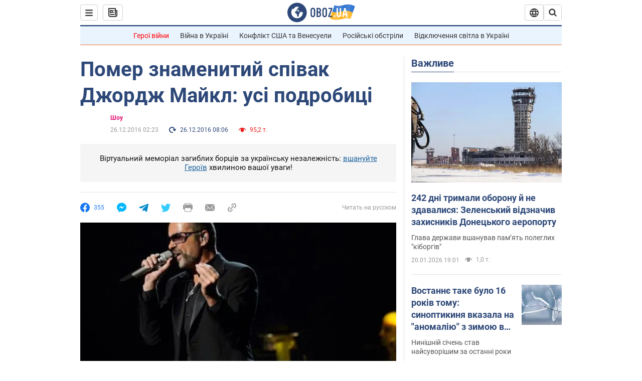

--- FILE ---
content_type: application/x-javascript; charset=utf-8
request_url: https://servicer.idealmedia.io/1418748/1?nocmp=1&sessionId=696fe0c3-15dc2&sessionPage=1&sessionNumberWeek=1&sessionNumber=1&cbuster=1768939716768311842819&pvid=ae783140-b17a-44fb-b1e6-899482680a96&implVersion=11&lct=1763555100&mp4=1&ap=1&consentStrLen=0&wlid=bac4df18-a7d4-44fd-bf10-1adf48f5b915&uniqId=01898&niet=4g&nisd=false&evt=%5B%7B%22event%22%3A1%2C%22methods%22%3A%5B1%2C2%5D%7D%2C%7B%22event%22%3A2%2C%22methods%22%3A%5B1%2C2%5D%7D%5D&pv=5&jsv=es6&dpr=1&hashCommit=cbd500eb&apt=2016-12-26T02%3A23%3A00&tfre=6142&scale_metric_1=64.00&scale_metric_2=256.00&scale_metric_3=100.00&w=0&h=1&tl=150&tlp=1&sz=0x1&szp=1&szl=1&cxurl=https%3A%2F%2Fnews.obozrevatel.com%2Fukr%2Fshow%2Fnews%2F76453-pomer-znamenitij-spivak-dzhordzh-majkl-vsi-podrobitsi.htm&ref=&lu=https%3A%2F%2Fnews.obozrevatel.com%2Fukr%2Fshow%2Fnews%2F76453-pomer-znamenitij-spivak-dzhordzh-majkl-vsi-podrobitsi.htm
body_size: 919
content:
var _mgq=_mgq||[];
_mgq.push(["IdealmediaLoadGoods1418748_01898",[
["champion.com.ua","11962959","1","Мудрик отримав вердикт щодо свого майбутнього у Челсі","Лондонське Челсі може достроково припинити співпрацю із українським вінгером Михайлом Мудриком","0","","","","1EWybOrDA8Ls12EvZV3iI-fyReOt3GioB9EaxV705clKLdfngGlto9qxGjRgYmxhJP9NESf5a0MfIieRFDqB_Kldt0JdlZKDYLbkLtP-Q-Up2tAeEBI4OQ2KCmAVJ-ql",{"i":"https://s-img.idealmedia.io/n/11962959/45x45/423x0x1074x1074/aHR0cDovL2ltZ2hvc3RzLmNvbS90LzY4NzA0MS9jMTkwYjBjYTAwNjJmMWZkYTU4NmVkYTUwMzcxOWNkMC5qcGVn.webp?v=1768939716-BVG9bEEG4VSk6LYOoP741one5xIvMzrhK9aXjvWlnC8","l":"https://clck.idealmedia.io/pnews/11962959/i/1298901/pp/1/1?h=1EWybOrDA8Ls12EvZV3iI-fyReOt3GioB9EaxV705clKLdfngGlto9qxGjRgYmxhJP9NESf5a0MfIieRFDqB_Kldt0JdlZKDYLbkLtP-Q-Up2tAeEBI4OQ2KCmAVJ-ql&utm_campaign=obozrevatel.com&utm_source=obozrevatel.com&utm_medium=referral&rid=ce1a8201-f63b-11f0-89ee-d404e6f97680&tt=Direct&att=3&afrd=296&iv=11&ct=1&gdprApplies=0&muid=q0kAtr50XC8c&st=-300&mp4=1&h2=RGCnD2pppFaSHdacZpvmnoTb7XFiyzmF87A5iRFByjv3Uq9CZQIGhHBl6Galy7GAk9TSCRwSv8cyrs8w0o3L6w**","adc":[],"sdl":0,"dl":"","category":"Спорт","dbbr":0,"bbrt":0,"type":"e","media-type":"static","clicktrackers":[],"cta":"Читати далі","cdt":"","eventtrackers":[{"url":"https://servicer.idealmedia.io/evt?t=i","method":1,"event":1},{"url":"https://servicer.idealmedia.io/evt?t=j","method":2,"event":1},{"url":"https://servicer.idealmedia.io/evt?t=i\u0026r=1","method":1,"event":2},{"url":"https://servicer.idealmedia.io/evt?t=j\u0026r=1","method":2,"event":2}],"tri":"ce1a957b-f63b-11f0-89ee-d404e6f97680","crid":"11962959"}],],
{"awc":{},"dt":"desktop","ts":"","tt":"Direct","isBot":1,"h2":"RGCnD2pppFaSHdacZpvmnoTb7XFiyzmF87A5iRFByjv3Uq9CZQIGhHBl6Galy7GAk9TSCRwSv8cyrs8w0o3L6w**","ats":0,"rid":"ce1a8201-f63b-11f0-89ee-d404e6f97680","pvid":"ae783140-b17a-44fb-b1e6-899482680a96","iv":11,"brid":32,"muidn":"q0kAtr50XC8c","dnt":2,"cv":2,"afrd":296,"consent":true,"adv_src_id":39175}]);
_mgqp();


--- FILE ---
content_type: application/javascript; charset=utf-8
request_url: https://platform.twitter.com/embed/embed.ondemand.horizon-web.i18n.uk-js.280fc8b13c9eb83af2c5.js
body_size: 13514
content:
/*! For license information please see embed.ondemand.horizon-web.i18n.uk-js.280fc8b13c9eb83af2c5.js.LICENSE.txt */
(self.webpackChunkembed_iframe=self.webpackChunkembed_iframe||[]).push([[4160],{73453:(e,t,n)=>{"use strict";var r=n(73653)._register("uk");function a(e,t,n,r,a){switch(u=(o=String(e).split("."))[0],c=!o[1],f=u.slice(-1),i=u.slice(-2),c&&1==f&&11!=i?"one":c&&f>=2&&f<=4&&(i<12||i>14)?"few":c&&0==f||c&&f>=5&&f<=9||c&&i>=11&&i<=14?"many":"other"){case"few":return t;case"many":return n;case"one":return r;default:return a}var o,u,c,f,i}function o(e,t){for(var n=0;n<t.length;n++){var r=t[n];r.enumerable=r.enumerable||!1,r.configurable=!0,"value"in r&&(r.writable=!0),Object.defineProperty(e,(void 0,"symbol"==typeof(a=function(e,t){if("object"!=typeof e||null===e)return e;var n=e[Symbol.toPrimitive];if(void 0!==n){var r=n.call(e,t);if("object"!=typeof r)return r;throw new TypeError("@@toPrimitive must return a primitive value.")}return String(e)}(r.key,"string"))?a:String(a)),r)}var a}function u(e,t){return u=Object.setPrototypeOf?Object.setPrototypeOf.bind():function(e,t){return e.__proto__=t,e},u(e,t)}r("ed617674","360"),r("a620fcf0","Завантаження зображення"),r("e9e2064c","Щось пішло не так, але не хвилюйтеся – це не ваша провина."),r("d7060c80","Оновити"),r("a0493514","Спробувати ще"),r("e23b20a0","Скасувати"),r("ha20397c","Спеціальні можливості"),r("baf7a43c","Спеціальні можливості"),r("e8f674ab",(function(e){return"Це "+e.chartType+" гістограма. Вона називається "+e.chartTitle+". Загальна кількість категорій: "+e.noOfCategories+". Мінімальне значення: "+e.minValue+", максимальне значення: "+e.maxValue+". Роздивіться діаграму за допомогою елементів керування навігацією."})),r("d969327c","Відтворити аудіоверсію"),r("d8cbbcd4","Відтворіть аудіо діаграми. Натисніть, щоб відтворити аудіоверсію діаграми або натисніть клавішу «A» на кожній точці даних, щоб почути її аудіоверсію."),r("af8fa2ae","Закрити"),r("ff3dd27c","За замовчуванням"),r("b554fcf4","Світлий"),r("j590b148","Помірно-світлий"),r("e7d4ee86","Середній"),r("ia423ebc","Помірно-темний"),r("a2cf0942","Темний"),r("j824dc06","Пошук емодзі"),r("fffb3384","Емодзі не знайдено"),r("j3d20752","Спробуйте пошукати щось інше."),r("d67ad796","Виберіть свій відтінок шкіри за замовчуванням"),r("e6388bfa","Очистити все"),r("j7c67eca","Нещодавні"),r("da539d38","Результати пошуку"),r("d95eb228","Назад"),r("ef8b2f54","Прочитати діаграму"),r("d567ceda","вертикальна"),r("f7b30768","з накопиченням"),r("hcd54328","згрупована"),r("affbaf62","Додаткові відомості"),r("c388d026","OK"),r("dec1d7ef",(function(e){return e.label+", "+e.group+", "+e.value})),r("f765bead",(function(e){return"непозначені дані, "+e.group+", "+e.value})),r("idea1817",(function(e){return e.label+", "+e.value})),r("fe94be6b",(function(e){return"непозначені дані, "+e.value})),r("a7cd5cf4","Відео"),r("b6eb8f6a","Трансляція"),r("dcc2b9b3",(function(e){return"Відтворити "+e.locVideoType})),r("hf4ffd4d",(function(e){return"Відтворити пряму трансляцію "+e.locVideoType})),r("f6e90cd7",(function(e){return"Тривалість: "+e.hoursWord+" "+e.minutesWord+" "+e.secondsWord})),r("e7d191ed",(function(e){return"Початок о "+e.hoursWord+" "+e.minutesWord+" "+e.secondsWord})),r("h1888a33",(function(e){return e.viewerCount+" глядач"+a(e.viewerCount,"і","ів","","а")})),r("b4f19b97",(function(e){return e.listItem1+" і "+e.listItem2})),r("i0135403",(function(e){return e.listItem1+", "+e.listItem2})),r("f1574a4b",(function(e){return e.listItem1+" і "+e.listItem2})),r("ec72e2f8","Читати"),r("j190bf1a","У ПРЯМОМУ ЕФІРІ"),r("e3fcbdba","Відхилити"),r("jc0b3a8c","Опис зображення"),r("ia1d2e58","Уподобано автором"),r("bed2945c","читати опис зображення"),r("f17dfdb6","Відтворити"),r("j836de8a","Приватний профіль"),r("f936caa6","Профіль перекладача"),r("ac72ee4e","Підтверджений профіль"),r("f49e0aac","Надає відомості про підтверджені профілі."),r("f59bdb94","Надає відомості про приватні профілі."),r("d7e50a66","Детальніше"),r("fc065ee4","Детальніше про Передплати"),r("e453f536","Що таке Передплати"),r("dea63fc4","Ставши Передплатником ваших улюблених творців у Twitter, ви отримуєте бонусний вміст, а вони підзаробляють. Навіть плащ супергероя не потрібен."),r("g7099a02","Розкажіть більше"),r("c2637ef6","Зрозуміло"),r("efb17190","Читає вас"),r("g57b5f6c","Ваш Передплатник"),r("a77a27c0","Підписки"),r("bd08d1b2","Деталі недоступні"),r("c6000450","Нагадування встановлено"),r("db44ff5c","Установити нагадування"),r("j8b01b27",(function(e){return"Простір "+e.title+", організований "+e.host+", скасовано"})),r("fda9f48c","Простір скасовано"),r("jf7853f7",(function(e){return"Простір "+e.title+", організований "+e.host+", завершився"})),r("i1a29920","Простір завершився"),r("db467ffe","Приєднайтеся до Простору"),r("i8dc3993",(function(e){return"Організатор: "+e.host})),r("eb0b05b9",(function(e){return"ще з "+e.count+" користувач"+a(e.count,"ами","ами","ем","ами")})),r("d19b9f77",(function(e){return e.action+" – "+e.title+", що організовує "+e.host+", "+e.scheduledStart})),r("ea4258b7",(function(e){return e.action+" для простору, "+e.scheduledStart})),r("g519ec2a","Відтворити запис"),r("dcbcaa23",(function(e){return"Відтворити запис "+e.title})),r("d0e7b11b",(function(e){return e.date+" о "+e.time})),r("b4349cbc",(function(e){return""+e.relativeDay})),r("fbc2003c","Завершено"),r("h5051dd8","Скасовано"),r("bb5f91a3",(function(e){return e.count+" у цьому Просторі"})),r("c83eea99",(function(e){return e.participant+" і ще "+e.count+" слухають"})),r("cdff6cd3",(function(e){return e.speaker+" говорить, а ще "+e.count+" слуха"+a(e.count,"ють","ють","є","ють")})),r("df006f4f",(function(e){return e.count+" ос"+a(e.count,"оби цікавля","іб цікавля","оба цікави","оби цікавля")+"ться"})),r("c889af33",(function(e){return e.count+" ос"+a(e.count,"оби приєднали","іб приєднали","оба приєднала","оби приєднало")+"ся"})),r("d6f2056f",(function(e){return e.count+" ос"+a(e.count,"оби підключили","іб підключили","оба підключила","оби підключило")+"ся"})),r("jbc5f47a","Панель просторів"),r("gfe2830f",(function(e){return e.count+" ос"+a(e.count,"оби","іб","оба","оби")})),r("dbeae6cf",(function(e){return e.count+" слухач"+a(e.count,"і","ів","","а")})),r("d2543d97",(function(e){return"+"+e.count})),r("dc718e53",(function(e){return"Ще "+e.count})),r("ebe41367",(function(e){return"Тривалість "+e.time})),r("efce3d9b",(function(e){return e.hours+" "+e.minutes+" "+e.seconds})),r("d925a4f9",(function(e){return"Залишил"+a(e.count,"ося "+e.formattedCount+" хвилини","ося "+e.formattedCount+" хвилин","ася "+e.formattedCount+" хвилина","ося "+e.formattedCount+" хвилини")})),r("ib15cddb",(function(e){return"Залишил"+a(e.count,"ося "+e.formattedCount+" години","ося "+e.formattedCount+" годин","ася "+e.formattedCount+" година","ося "+e.formattedCount+" години")})),r("db9ed19f",(function(e){return"Залиши"+a(e.count,"лося "+e.formattedCount+" дні","лося "+e.formattedCount+" днів","вся "+e.formattedCount+" день","лося "+e.formattedCount+" дня")})),r("e1ebcecb",(function(e){return e.formattedDays+" д"+a(e.days,"ні","нів","ень","ня")+" Залишил"+a(e.hours,"ося "+e.formattedHours+" години","ося "+e.formattedHours+" годин","ася "+e.formattedHours+" година","ося "+e.formattedHours+" години")})),r("cc1da1fd",(function(e){return e.formattedHours+" годин"+a(e.hours,"и","","а","и")+" Залишил"+a(e.mins,"ося "+e.formattedMins+" хвилини","ося "+e.formattedMins+" хвилин","ася "+e.formattedMins+" хвилина","ося "+e.formattedMins+" хвилини")})),r("f89a5d60","Організатор"),r("iae0360c","Лише для передплатників"),r("df06241c","Спільнота"),r("b03e162a","Слухати наживо"),r("b3d828ee","Приєднався(лася)"),r("fb236728","Пауза"),r("cc1f75ac","Простори"),r("b8b6344a","Не ігнорувати"),r("ec8ab8b4","Ігнорувати"),r("gaeb997e","Інші дії"),r("f8b21226","Приєднатися"),r("b05a39b2","Переглянути"),r("ca677074","Почати слухати"),r("j1ee4dae","Простір"),r("cff0c060","Простір завершився"),r("c41ea42e","Цей Простір скасовано"),r("e03cff1d",(function(e){return"Приєднайтеся до простору "+e.title+", організованого "+e.host+", який має ще "+e.count+" учасників"})),r("b27cf499",(function(e){return"Приєднайтеся до простору, організованого "+e.host+", який має ще "+e.count+" учасників"})),r("ace2ffe9",(function(e){return"Приєднайтеся до простору, який має "+e.count+" учасників"})),r("f5b51d6a","Зараз відтворюється"),r("j3de54a8","ПРИМІТКА"),r("a6a6ced4","Читати замітку"),r("dbc0c2f4","Закладка"),r("ccd32094","Зараз"),r("abfcce0d",(function(e){return e.amountOfTime+" тому"})),r("d6885d3e","Переглянути спільноту"),r("eba2660a","Синій"),r("hc196b78","Сливова"),r("c8bc49d2","Фіолетовий"),r("efff09ee","Зелений"),r("fcb424ee","Жовтий"),r("ie2215aa","Малинова"),r("f106ce44","Помаранчевий"),r("acddd4d4","Червона"),r("cef9b062","Синьо-зелена"),r("d9daefca","Темно-сіра"),r("c5954d30","Список"),r("fe64170c","Коли ви зробите вибір, більше не зможете його змінити"),r("g10ace38","Варіанти відповіді"),r("a3edf99a","Остаточні результати"),r("c2b81e9d",(function(e){return e.formattedCount+" голос"+a(e.count,"и","ів","","у")})),r("e86732e4","Вибрано"),r("a35a5b10","Читачі, яких ви знаєте"),r("fc8cd112","Не читає ніхто з-поміж тих, кого ви читаєте"),r("b74bf8b8","Зображення"),r("df8cd2af",(function(e){return"Слайд "+e.currentSlide+" із "+e.itemCount+" – карусель. "+e.type+". "+e.altText})),r("d70740da","Наступний слайд"),r("c4d53ba2","Попередній слайд"),r("h6405c17",(function(e){return"Слайд "+e.currentSlide+" із "+e.itemCount+" – карусель"})),r("gea7aa3c","Далі"),r("b6462b32","Назад"),r("hdf426f5",(function(e){return"Тема · "+e.description})),r("a3efd2c4","Тема"),r("b91c8e53",(function(e){return"Картка теми для "+e.title+"."})),r("b3826295",(function(e){return"Картка теми для "+e.title+", "+e.description+"."})),r("c9bb65db",(function(e){return"Колекція з "+e.slidesLength+" зображень. "+e.heroVanityContent+". "+e.heroTitleContent})),r("a6ada13e","Переглянути товари зараз"),r("e1bddf52","Тягніть, щоб повернути"),r("fc45ccc6","Вбудоване відео"),r("a9edea48","Перезавантажити"),r("d26d8730","Копіювати адресу відео"),r("f1b6bcec","Копіювати адресу GIF-файлу"),r("j25d7cca","Приховати субтитри"),r("a858b25c","Показати субтитри"),r("faf9f484","Реклама"),r("ae2ea9e7",(function(e){return"Реклама від "+e.advertiserName})),r("hea01798","Повзунок часу"),r("f8a09386","Переглянути в Periscope"),r("b3160a69",(function(e){return e.volumePercent+" відсотків"})),r("e9bd453e","Повтор"),r("c9a642fa","Повзунок гучності"),r("c27e60b0","На весь екран"),r("d2969f10","Вийти з повноекранного режиму"),r("f06f2e53",(function(e){return e.currentTime+" із "+e.durationTime})),r("eeb64451",(function(e){return"Переглянути "+e.advertiserName})),r("f3c268a5",(function(e){return"Купити у "+e.advertiserName})),r("g60001bb",(function(e){return"Переглянути "+e.advertiserName})),r("dff1ddd9",(function(e){return"Перейти до "+e.advertiserName})),r("b0b22805",(function(e){return"Відвідати "+e.advertiserName})),r("c67e71aa","Дивитися зараз"),r("j0f12222","Побачити більше"),r("f569f7c8","Перейти до веб-сайту"),r("j0c6772a","Відвідати веб-сайт"),r("f73003aa","Відео буде відтворено після реклами"),r("b3112b8a","Пропустити"),r("h6333ad0","Пропустити рекламу"),r("c59da417",(function(e){return"Пропустити рекламу через "+e.seconds})),r("c3c147cf",(function(e){return"Пропустити "+e.seconds})),r("h9b3104e","Налаштування відео"),r("ccc97152","Швидкість відтворення"),r("a7bf9962","Завантажити відео"),r("e8b5757c","0.25x"),r("e7e954de","0,5x"),r("g07ffe66","0.75x"),r("d8bede9e","1x"),r("j41845c8","1.25x"),r("e9eeed9e","1,5x"),r("fe45dc84","1.75x"),r("e791190a","2x"),r("a681babd",(function(e){return"Дивіться зараз на "+e.trimmedHostname})),r("db3cd325",(function(e){return"Відвідати "+e.trimmedHostname})),r("f1ad0df1",(function(e){return"Реклама · "+e.timeRemaining})),r("ef16ab2b",(function(e){return"Реклама від "+e.advertiserName+" · "+e.timeRemaining})),r("a15adf2c","цією формою"),r("c1658fc6","Не вдалося відтворити медіафайл."),r("h519ae04","Цей медіафайл вимкнуто через претензію на авторські права."),r("ce871584","Ця трансляція завершилася."),r("c101eb96","Ця трансляція недоступна."),r("gb24a514","Цей медіафайл видалено на прохання правовласника."),r("hcaf3e63",(function(e){return"Цей медіафайл вимкнено через претензію на авторські права від "+e.holder+"."})),r("if05c038","Ця трансляція недоступна у вашому регіоні."),r("d420171b",(function(e){return"Відео недоступне через претензію на авторські права від "+e.holder})),r("b1eb72fa","На жаль, перегляд цього відео обмежено в деяких регіонах. Зачекайте кілька секунд, доки ми визначимо ваше місцезнаходження. У вашому браузері має бути налаштовано визначення місцезнаходження."),r("c057680c","Не вдається відтворити відео в цьому браузері. Спробуйте інший."),r("i5dfae6e","Це відео недоступне у вашому регіоні."),r("c2388276","Це відео видалено."),r("d2c96140","Індикатор аудіо гостя"),r("f6dc9146","ПОВТОР"),r("d30c74fe","Гучність"),r("f2d4e6f2","Дивитися ще раз"),r("f0e1fb48","Не вдалося створити попередній перегляд для відео цього формату в цьому браузері. Однак ви все ще можете спробувати завантажити відео"),r("bb5d8cd2","Так"),r("c2fc878d",(function(e){return"Ви перевищили максимальну кількість символів на "+e.count})),r("db11b27f",(function(e){return e.count+" символ"+a(e.count,"и залишило","ів залишило"," залишив","а залишило")+"ся remaining"})),r("bb7b821a","Ви можете відповідати"),r("h15b020d",(function(e){return"Можуть відповідати читачі @"+e.screenName+" і згадані цим автором особи."})),r("e5dc76d0","Ви можете відповідати в цій розмові"),r("ab105904","Хто може відповідати?"),r("fd1cda7a","Ви не можете відповідати в цій розмові"),r("j86de6d1",(function(e){return"Можуть відповідати особи, яких читає або згадав(ла) @"+e.screenName})),r("cededc6f",(function(e){return"Можуть відповідати особи, яких згадав(ла) @"+e.screenName})),r("e0f1a6df",(function(e){return"Відповідати можуть користувачі, які підписані на користувача @"+e.screenName+" або згадані ним"})),r("g7ea1122","Цей твіт можуть бачити лише його автор і модератори"),r("f956070a","Твіт приховали модератори через порушення правил спільноти."),r("jd773100","Після вилучення учасників їхні твіти приховуються від решти спільноти."),r("dbf97380","Хто може бачити цей твіт?"),r("bd414b44","Ексклюзивно для ваших передплатників"),r("aabc5339",(function(e){return"Ваш твіт може бачити @"+e.screenName+" й Передплатники цього профілю"})),r("g1c6a77e","Ви бачите контент за Передплатами"),r("d3b143d7",(function(e){return"Ви можете бачити й відповідати тут, оскільки маєте Передплату на @"+e.screenName})),r("b756eaeb",(function(e){return"Ви можете бачити цей твіт, оскільки маєте Передплату на @"+e.screenName})),r("b140e3b2","Деякі розмови можуть бути непростими"),r("icbb05dc","Не забувайте про людину по той бік екрана."),r("g4d12384","Увага!"),r("fe5ab73c","Подібні розмови можуть бути напружені. Не забувайте про людину по той бік екрана."),r("e5e32275",(function(e){return"Цей твіт можуть бачити лише люди з Кола @"+e.screenName+" у Twitter"})),r("a0953370","Передплата"),r("ffb3fe6f","читайте далі"),r("h18b719a","This is a published Article, a new way to write on Twitter."),r("a44aa6d3","Keep reading"),r("d9687d23",(function(e){return"Падіння на "+e.trendValueNegativePercent})),r("ac73eb5a","Без змін"),r("c5a9f921",(function(e){return"Зростання на "+e.trendValuePositivePercent})),r("jf83d092","День"),r("af4abf20","Місяць"),r("b871f280","Рік"),r("hac89ab0","Січень"),r("ef30b30a","Лютий"),r("b56920fa","Березень"),r("b1a0f1ec","Квітень"),r("daf779c8","Травень"),r("c6ad074e","Червень"),r("f1db106c","Липень"),r("i4e80b7a","Серпень"),r("efa6cc1e","Вересень"),r("f40a0cbe","Жовтень"),r("ac74a31c","Листопад"),r("i6c1e4b2","Грудень"),r("de540c32","Показати пароль"),r("b4abfdb4","Приховати пароль"),r("b919a9ff",(function(e){return"Залишилося: "+e.standardTweetCount+" символ"+a(e.standardTweetCount,"и","ів","","у")+" для стандартного твіта, "+e.totalCount+" символ"+a(e.totalCount,"и","ів","","у")+" усього"})),r("fee0a8bc","Зберегти"),r("ae7f7656","Очистити"),r("gd769996","Щось пішло не так. Спробуйте перезавантажити."),r("i5450bec","Медіафайли"),r("f7432494","Додати фото"),r("c3befdbe","Стрічка"),r("d3029dbc","Не читати"),r("aeb6f0a0","Підписатися"),r("b4397192","Керувати"),r("jd505700","Заблоковано автоматично"),r("e024ee92","Зняти з автоблокування"),r("hfc90ee9",(function(e){return"Заблокувати @"+e.screenName})),r("e5630cdd",(function(e){return"Заблокувати @"+e.screenName+"?"})),r("a9d050cc","Заблокувати"),r("da82a3e7",(function(e){return"Цей користувач не зможе читати вас і переглядати ваші твіти, а ви не зможете бачити твіти та сповіщення від @"+e.screenName+"."})),r("a3d6d66f",(function(e){return"Вилучити @"+e.screenName+" зі списку автоматично заблокованих профілів?"})),r("h517e8d8","Видалити"),r("ce215de2","Вони зможуть бачити ваші твіти, читати вас і надсилати вам приватні повідомлення."),r("i8cfb6e6","Заблоковано"),r("ea100d6a","Розблокувати"),r("fe40537f",(function(e){return"Розблокувати @"+e.screenName+"?"})),r("a4c5be9c","Цей користувач зможе читати вас і переглядати ваші твіти."),r("cda66545",(function(e){return"Клацніть, щоб "+e.followType+" "+e.screenName})),r("ee05e96b",(function(e){return"Клацніть, щоб "+e.followType+" на "+e.screenName})),r("a8d77a25",(function(e){return"Клацніть, щоб покинути "+e.screenName})),r("d0f4f3d9",(function(e){return e.followType+" "+e.screenName})),r("f238ba1d",(function(e){return e.followType+" – "+e.screenName})),r("j6161cab",(function(e){return"Не читати @"+e.screenName+"?"})),r("i4bb9ef7",(function(e){return"Не читати "+e.title+"?"})),r("ad2be9fc","Твіти цього користувача більше не з’являтимуться у вашій головній стрічці. Ви все ще зможете переглянути профіль цього користувача, якщо його(її) твіти не захищено."),r("bdcdeb3e","Навіть якщо ви припините читати цю тему, твіти про неї можуть і далі з’являтись у вашій стрічці, залежно від профілів, які ви читаєте."),r("ddac1f1d",(function(e){return"Ви впевнені, що хочете вийти з "+e.communityName+"?"})),r("aaac4f56","Ви втратите доступ до спільноти та більше не зможете брати в ній участь, але ваші твіти все одно відображатимуться."),r("f305840e","В очікуванні"),r("fe04d89a","Відхилити"),r("i036327c","Відкликати запит на читання?"),r("j95e3097",(function(e){return"Ваш нерозглянутий запит на читання буде скасовано, і @"+e.screenName+" більше його не бачитиме."})),r("e9f1af3a","Дізнатися більше"),r("a7e943e0","На цей твіт не можна відповісти, його не можна поширити чи вподобати."),r("da5e3194","Твіттер зобов’язаний надати це попередження за законом."),r("e461d0ee","Отримати останні новини"),r("d1386940","Залишайтеся в курсі новин"),r("ecda5f9e","Вводить в оману"),r("a423473c","Попередження, що вимагається за законом"),r("b3296688","Видимість обмежено"),r("d85bc1b8","Наближайте або віддаляйте своє зображення."),r("f596ace8","Співвідношення сторін: оригінал"),r("df031fca","Співвідношення сторін: прямокутник"),r("b40332c6","Співвідношення сторін: квадрат"),r("e547b368","Оригінал"),r("f7571204","Прямокутн."),r("e6e16812","Квадрат"),r("hdd29d51",(function(e){return""+e.sponsorshipOrganization})),r("b97f7079",(function(e){return""+e.sponsorshipOrganization})),r("b02627a9",(function(e){return""+e.sponsorshipOrganization})),r("f1a1b791",(function(e){return"Реклама від "+e.fullName})),r("if2bf8b4","Реклама"),r("f3624b5c","Реклама (політична)"),r("b4b3b113",(function(e){return"Реклама (політична) від "+e.fullName})),r("be222050","Реклама (тематична)"),r("hcbbe447",(function(e){return"Реклама (тематична) від "+e.fullName})),r("jb767df8","Ви ретвітнули"),r("bb3323fa","Закріплений твіт"),r("habf9678","Закріплено автором"),r("db0798ed",(function(e){return"Тема "+e.topicName})),r("dc716ec9",(function(e){return"Рекомендована тема: "+e.topicName})),r("jcf3e7a2","Закріпіть досягнення анімації Lottie"),r("a0af935c","Вподобано"),r("g23ce6f0","Ретвітнуто"),r("c7a989ce","Додано до закладок"),r("b03835c7",(function(e){return e.replyCount+" відповід"+a(e.replyCount,"і","ей","ь","і")})),r("hb7b0ceb",(function(e){return e.retweetCount+" ретвіт"+a(e.retweetCount,"и","ів","","а")})),r("e089b42d",(function(e){return e.likeCount+" уподобан"+a(e.likeCount,"ня","ь","ня","ня")})),r("c58b2ab7",(function(e){return e.viewCount+" перегляд"+a(e.viewCount,"и","ів","","у")})),r("f2849136","Аналітика"),r("ee9a81b6","Переглянути аналітику твіта"),r("a385da25",(function(e){return e.count+" перегляд"+a(e.count,"и","ів","","у")+". Переглянути аналітику твіта"})),r("j377cdca","Видалити твіт із закладок"),r("d636ebc6","Вподобати"),r("eb3a8b0c","Видалити вподобання"),r("a4ae22fa","Вподобати цей твіт"),r("dac92b0d",(function(e){return e.count+" Уподобан"+a(e.count,"ня","ь","ня","ня")+". Уподобання"})),r("aa650427",(function(e){return e.count+" Уподобу"+a(e.count,"ють","ють","є","ють")+". Уподобали"})),r("hdf7226a","Відповісти"),r("c9940955",(function(e){return e.count+" Відповід"+a(e.count,"і","ей","ь","і")+". Відповідь"})),r("d6c8514a","Ретвітнути"),r("f3bbbb88","Скасувати ретвіт"),r("i769b0ab",(function(e){return e.count+" Ретвіт"+a(e.count,"и","и","","а")+". Ретвіт"})),r("ea9a1f0d",(function(e){return e.count+" ретвіт"+a(e.count,"и","ів","","а")+". Ретвітнули"})),r("c9d7235e","Цитувати твіт"),r("dc63da16","Поділитися"),r("jc9298a8","Поділитися твітом"),r("e1b95ab0","Востаннє змінено"),r("g219b922","Це найновіша версія цього твіта."),r("d0d51086","Є нова версія цього твіта"),r("c6578930","Є нова версія цього твіта."),r("b7ea93b2","Редагувати Коло у Twitter"),r("c33d3a84","Що відбувається в Колі, залишається в Колі"),r("b3004abd","Детальніше"),r("b09adb0c","Переглянути розмову"),r("f4393d0f",(function(e){return"Автор: "+e.name})),r("f8e8e32e","Ви"),r("df6703d3","Ви"),r("c20f7e9f",(function(e){return a(e.otherUsersCount,"ще "+e.otherUsersCount,"ще "+e.otherUsersCount,c.createElement(c.Fragment,null,"",e.secondName),"ще "+e.otherUsersCount)})),r("he26f627",(function(e){return a(e.otherUsersCount,"ще "+e.otherUsersCount,"ще "+e.otherUsersCount,c.createElement(c.Fragment,null,"",e.secondName),"ще "+e.otherUsersCount)})),r("j2eea17a","Цей медіафайл містить матеріали потенційно делікатного характеру."),r("e4f1e6e4",(function(e){return""+e.formattedCount})),r("daf8a75f",(function(e){return"читає(те)"})),r("ef1f4fc6",(function(e){return""+e.formattedCount})),r("ad9b5988",(function(e){return"читач"+a(e.count,"і","ів","","а")})),r("a9980948",(function(e){return""+e.formattedCount})),r("ce44a35c",(function(e){return"Підписник"+a(e.count,"и","ів","","а")})),r("id949f68",(function(e){return""+e.formattedCount})),r("hb608cfc",(function(e){return"передплат"+a(e.count,"и","","а","и")})),r("ef633578","Профіль забанено"),r("caddb529","і"),r("ff31714c",(function(e){return"і ще "+a(e.othersCount,""+e.othersCount,""+e.othersCount,"1",""+e.othersCount)})),r("e06c99b7","і"),r("i4e2f96c",(function(e){return"і ще "+a(e.othersCount,""+e.othersCount,""+e.othersCount,"1",""+e.othersCount)})),r("ga629a8c","Переглянути учасників розмови"),r("a8b58cf4","Показати цей потік"),r("i5f742fe","Показати це опитування"),r("hf3f8e3a","Показати більше"),r("h13ffc88","Голос"),r("f5d461f8","Голосовий твіт"),r("de8c5eb2","Відтворити аудіо"),r("ec286028","Призупинити аудіо"),r("ad77feb6","Субтитри недоступні"),r("h30a19bb",(function(e){return"Це секторна діаграма. Вона називається "+e.chartTitle+". Загальна кількість категорій: "+e.noOfCategories+". Мінімальне значення: "+e.minValue+", максимальне значення: "+e.maxValue+". Роздивіться діаграму за допомогою елементів керування навігацією."})),r("h39fbf33",(function(e){return"Горизонтальна гістограма зі значеннями даних від "+e.minValue+" до "+e.maxValue})),r("gdd51574","Потягніть, щоб оновити"),r("e557ad8e","Активний"),r("e3a58c28","Розгорнути"),r("db355331",(function(e){return e.team+" перемогли"})),r("a8428d5e","Незабаром"),r("a7aad8ba","У прямому ефірі"),r("e431f1aa","Кінцевий рахунок"),r("a7391708","Перенесено"),r("d2dbfa92","Скасовано"),r("cd734f66","Сьогодні"),r("c8891d06","Завтра"),r("d2414d31",(function(e){return"Непрочитаних елементів: "+e.count})),r("fb9f6f39",(function(e){return e.count+"+"})),r("d6b930d4","Спробувати ще раз"),r("aafa48c2","Щось пішло не так."),r("eb124f96","ДП/ПП"),r("i7a6f114","Година"),r("ccc99ff2","Хвилина"),r("g5662c95",(function(e){return"Рівень "+e.conversationTreeDepth+":"})),r("b4cb0be2","Цей користувач зараз в активному Просторі. Клацніть, щоб приєднатися"),r("g6520ddf",(function(e){return"@"+e.screenName+" зараз в активному Просторі. Клацніть, щоб приєднатися"})),r("d9fd5570","Приховані відповіді"),r("c566d3a6","Приховати"),r("a897c4d6","Відкриває історію редагування"),r("ce97544c","Твіт недоступний"),r("ffeb2fc6","Далі"),r("af2a65d9",(function(e){return"Вибрано "+e.timestamp})),r("j3d49e93",(function(e){return e.timestamp+" хв."})),r("a394f905",(function(e){return e.seconds+" с"})),r("f42c0c80","Кінець вибраного розділу, коригуйте виділення стрілками"),r("i667afe8","Початок вибраного розділу, коригуйте виділення стрілками"),r("gfaaead8","Без назви"),r("cfd13f46","Док-панель голосових повідомлень");var c=n(67294),f=[],i={};function d(e){return e}var b=function(e){var t,n,r,b;function m(){return e.apply(this,arguments)||this}return n=e,(t=m).prototype=Object.create(n.prototype),t.prototype.constructor=t,u(t,n),m.prototype.render=function(){return c.createElement.apply(c,this[this.props.$i18n].reduce(this.templateReducer,[c.Fragment,null]))},r=m,(b=[{key:"i0643a5b",get:function(){return[""," Стаття"]}},{key:"b9ad7ff5",get:function(){return[""," автором"]}},{key:"c2588611",get:function(){return[""," о "+this.props.time]}},{key:"dfde726b",get:function(){return["Читання на "]}},{key:"d6b02329",get:function(){return[this.props.formattedCount+" Учасник"+a(this.props.count,"и","ів","","а")]}},{key:"c9e6167d",get:function(){return[""," читає"]}},{key:"ha91d1eb",get:function(){return[""," і "," читають"]}},{key:"f1069f9b",get:function(){return["",", "," і "," читають"]}},{key:"e8404c1f",get:function(){return["Читають ",", "," і ще "," з-поміж тих, кого ви читаєте"]}},{key:"i6125da7",get:function(){return[""," · "]}},{key:"e570a97b",get:function(){return["Цей медіафайл вимкнуто через претензію на авторські права від "+this.props.copyrightHolder+". Для оскарження скористайтеся ","."]}},{key:"babaae9b",get:function(){return["Довідку й інструкції ","."]}},{key:"a4d03f53",get:function(){return[""," "," to learn more."]}},{key:"bb2cd6d3",get:function(){return[""," і ще "," зараз популярні в цій темі"]}},{key:"e1e348dd",get:function(){return["За кошти "]}},{key:"c7dea0d1",get:function(){return["За кошти "," і без дозволу жодного з кандидатів чи їхніх комітетів."]}},{key:"b5c2371b",get:function(){return["За кошти "," · З дозволу "+this.props.sponsorshipCandidate]}},{key:"h99e9c95",get:function(){return[""," ретвітнув(ла)"]}},{key:"dd7a993b",get:function(){return["Цей твіт можете бачити лише ви та ваше Коло у Twitter. Ретвіти, цитування та поширення недоступні. "]}},{key:"dbf19261",get:function(){return["Від "]}},{key:"d7b2c271",get:function(){return[""," і "]}},{key:"b035fe73",get:function(){return[""," і "]}},{key:"g3ed1dd5",get:function(){return[""," "]}},{key:"i06724fb",get:function(){return[""," "]}},{key:"eb0084f3",get:function(){return[""," "]}},{key:"fc1b8f67",get:function(){return[""," "]}},{key:"h5970807",get:function(){return["У відповідь "]}},{key:"ge01e6a3",get:function(){return["У відповідь "," "," "]}},{key:"f5a069ab",get:function(){return["У відповідь "," "]}},{key:"hd7dd197",get:function(){return["У відповідь ",", "," "," "]}},{key:"g4eb2847",get:function(){return["У відповідь "," "," "]}},{key:"fe7c309b",get:function(){return["Актуальне з "]}},{key:"ea753bf5",get:function(){return["Актуальне з ",", "]}},{key:"c3190d39",get:function(){return["<FormatMessage />: "]}},{key:"ge9aefd5",get:function(){return[""," із "]}},{key:"templateReducer",get:function(){var e,t=c.Children.toArray(this.props.children),n=(e=this.props.$i18n,f[i[e]]||d);return function(e,r,a){return e.concat(r,t[n(a)])}}}])&&o(r.prototype,b),Object.defineProperty(r,"prototype",{writable:!1}),m}(n(74387)._ActualI18NFormatMessage||c.Component);r("_ActualI18NFormatMessage",b),r("I18NFormatMessage",(function(e){return c.createElement(b,e)}));var m=n(51989);n(17338),n(16698),n(42863),n(89518),n(93489),m._validateParameterTypeNumber,m._validateParameterPresence;var s=m._numberRound,l=(m._numberFormat,m._numberFormatterFn),p=m._pluralGeneratorFn,y=(m._validateParameterTypeDate,m._dateToPartsFormat,m._dateToPartsFormatterFn),h=(m._dateFormat,m._dateFormatterFn),g=m._relativeTimeFormatterFn,k=m._unitFormatterFn;m.a1393037451=l(["",,1,0,1,,,,3,,"","#,##0.###","-#,##0.###","-","",s("truncate"),"∞","NaN",{".":",",",":" ","%":"%","+":"+","-":"-",E:"Е","‰":"‰"},,{3:{one:"0 тис'.'",few:"0 тис'.'",many:"0 тис'.'",other:"0 тис'.'"},4:{one:"00 тис'.'",few:"00 тис'.'",many:"00 тис'.'",other:"00 тис'.'"},5:{one:"000 тис'.'",few:"000 тис'.'",many:"000 тис'.'",other:"000 тис'.'"},6:{one:"0 млн",few:"0 млн",many:"0 млн",other:"0 млн"},7:{one:"00 млн",few:"00 млн",many:"00 млн",other:"00 млн"},8:{one:"000 млн",few:"000 млн",many:"000 млн",other:"000 млн"},9:{one:"0 млрд",few:"0 млрд",many:"0 млрд",other:"0 млрд"},10:{one:"00 млрд",few:"00 млрд",many:"00 млрд",other:"00 млрд"},11:{one:"000 млрд",few:"000 млрд",many:"000 млрд",other:"000 млрд"},12:{one:"0 трлн",few:"0 трлн",many:"0 трлн",other:"0 трлн"},13:{one:"00 трлн",few:"00 трлн",many:"00 трлн",other:"00 трлн"},14:{one:"000 трлн",few:"000 трлн",many:"000 трлн",other:"000 трлн"},maxExponent:14}],m("uk").pluralGenerator({})),m.b13090473=l(["",,1,0,3,,,,3,,"","#,##0.###","-#,##0.###","-","",s(),"∞","NaN",{".":",",",":" ","%":"%","+":"+","-":"-",E:"Е","‰":"‰"}]),m.a1420050947=l(["",,1,0,2,,,,3,,"","#,##0.###","-#,##0.###","-","",s("round"),"∞","NaN",{".":",",",":" ","%":"%","+":"+","-":"-",E:"Е","‰":"‰"}]),m.a1246587711=l(["",,1,0,0,,,,,,"","0","-0","-","",s(),"∞","NaN",{".":",",",":" ","%":"%","+":"+","-":"-",E:"Е","‰":"‰"}]),m.b10155915=l(["",,2,0,0,,,,,,"","00","-00","-","",s(),"∞","NaN",{".":",",",":" ","%":"%","+":"+","-":"-",E:"Е","‰":"‰"}]),m.b863873556=l(["",,1,0,0,,,,3,,"","#,##0.###","-#,##0.###","-","",s("truncate"),"∞","NaN",{".":",",",":" ","%":"%","+":"+","-":"-",E:"Е","‰":"‰"},,{3:{one:"0 тис'.'",few:"0 тис'.'",many:"0 тис'.'",other:"0 тис'.'"},4:{one:"00 тис'.'",few:"00 тис'.'",many:"00 тис'.'",other:"00 тис'.'"},5:{one:"000 тис'.'",few:"000 тис'.'",many:"000 тис'.'",other:"000 тис'.'"},6:{one:"0 млн",few:"0 млн",many:"0 млн",other:"0 млн"},7:{one:"00 млн",few:"00 млн",many:"00 млн",other:"00 млн"},8:{one:"000 млн",few:"000 млн",many:"000 млн",other:"000 млн"},9:{one:"0 млрд",few:"0 млрд",many:"0 млрд",other:"0 млрд"},10:{one:"00 млрд",few:"00 млрд",many:"00 млрд",other:"00 млрд"},11:{one:"000 млрд",few:"000 млрд",many:"000 млрд",other:"000 млрд"},12:{one:"0 трлн",few:"0 трлн",many:"0 трлн",other:"0 трлн"},13:{one:"00 трлн",few:"00 трлн",many:"00 трлн",other:"00 трлн"},14:{one:"000 трлн",few:"000 трлн",many:"000 трлн",other:"000 трлн"},maxExponent:14}],m("uk").pluralGenerator({})),m.b728403392=l(["",,1,0,1,,,,3,,"%","#,##0%","-#,##0%%","-","%",s(),"∞","NaN",{".":",",",":" ","%":"%","+":"+","-":"-",E:"Е","‰":"‰"}]),m.b358258259=l(["",,1,0,0,,,,3,,"%","#,##0%","-#,##0%%","-","%",s("round"),"∞","NaN",{".":",",",":" ","%":"%","+":"+","-":"-",E:"Е","‰":"‰"}]),m.b28492498=l(["",,1,0,1,,,,3,,"%","#,##0%","-#,##0%%","-","%",s("round"),"∞","NaN",{".":",",",":" ","%":"%","+":"+","-":"-",E:"Е","‰":"‰"}]),m.a461885874=l(["",,1,0,0,,,,3,,"","#,##0.###","-#,##0.###","-","",s("truncate"),"∞","NaN",{".":",",",":" ","%":"%","+":"+","-":"-",E:"Е","‰":"‰"},,{3:{one:"0 тис'.'",few:"0 тис'.'",many:"0 тис'.'",other:"0 тис'.'"},4:{one:"00 тис'.'",few:"00 тис'.'",many:"00 тис'.'",other:"00 тис'.'"},5:{one:"000 тис'.'",few:"000 тис'.'",many:"000 тис'.'",other:"000 тис'.'"},6:{one:"0 млн",few:"0 млн",many:"0 млн",other:"0 млн"},7:{one:"00 млн",few:"00 млн",many:"00 млн",other:"00 млн"},8:{one:"000 млн",few:"000 млн",many:"000 млн",other:"000 млн"},9:{one:"0 млрд",few:"0 млрд",many:"0 млрд",other:"0 млрд"},10:{one:"00 млрд",few:"00 млрд",many:"00 млрд",other:"00 млрд"},11:{one:"000 млрд",few:"000 млрд",many:"000 млрд",other:"000 млрд"},12:{one:"0 трлн",few:"0 трлн",many:"0 трлн",other:"0 трлн"},13:{one:"00 трлн",few:"00 трлн",many:"00 трлн",other:"00 трлн"},14:{one:"000 трлн",few:"000 трлн",many:"000 трлн",other:"000 трлн"},maxExponent:14}],m("uk").pluralGenerator({})),m.b1781839467=l(["",,1,1,1,,,,3,,"","#,##0.###","-#,##0.###","-","",s("truncate"),"∞","NaN",{".":",",",":" ","%":"%","+":"+","-":"-",E:"Е","‰":"‰"}]),m.a1444652563=l(["",,1,2,2,,,,3,,"","#,##0.###","-#,##0.###","-","",s("truncate"),"∞","NaN",{".":",",",":" ","%":"%","+":"+","-":"-",E:"Е","‰":"‰"}]),m.a2117641989=p((function(e){var t=String(e).split("."),n=t[0],r=!t[1],a=n.slice(-1),o=n.slice(-2);return r&&1==a&&11!=o?"one":r&&a>=2&&a<=4&&(o<12||o>14)?"few":r&&0==a||r&&a>=5&&a<=9||r&&o>=11&&o<=14?"many":"other"})),m.a183864825=y({1:m("uk").numberFormatter({raw:"0"}),2:m("uk").numberFormatter({raw:"00"})},{pattern:"h:mm a",timeSeparator:":",dayPeriods:{am:"дп",pm:"пп"}}),m.a171727866=y({1:m("uk").numberFormatter({raw:"0"})},{pattern:"E, d MMM",timeSeparator:":",days:{E:{1:{sun:"нд",mon:"пн",tue:"вт",wed:"ср",thu:"чт",fri:"пт",sat:"сб"}}},months:{M:{3:{1:"січ.",2:"лют.",3:"бер.",4:"квіт.",5:"трав.",6:"черв.",7:"лип.",8:"серп.",9:"вер.",10:"жовт.",11:"лист.",12:"груд."}}}}),m.a1530423143=y({1:m("uk").numberFormatter({raw:"0"})},{pattern:"d MMM",timeSeparator:":",months:{M:{3:{1:"січ.",2:"лют.",3:"бер.",4:"квіт.",5:"трав.",6:"черв.",7:"лип.",8:"серп.",9:"вер.",10:"жовт.",11:"лист.",12:"груд."}}}}),m.b446640554=y({1:m("uk").numberFormatter({raw:"0"})},{pattern:"d MMM y",timeSeparator:":",months:{M:{3:{1:"січ.",2:"лют.",3:"бер.",4:"квіт.",5:"трав.",6:"черв.",7:"лип.",8:"серп.",9:"вер.",10:"жовт.",11:"лист.",12:"груд."}}}}),m.b652295728=h(m("uk").dateToPartsFormatter({skeleton:"hm"})),m.a923010243=h(m("uk").dateToPartsFormatter({skeleton:"MMMEd"})),m.a1139016062=h(m("uk").dateToPartsFormatter({skeleton:"MMMd"})),m.a304641823=h(m("uk").dateToPartsFormatter({skeleton:"yMMMd"})),m.b1820918429=g(m("uk").numberFormatter({}),m("uk").pluralGenerator({}),{"relativeTime-type-future":{"relativeTimePattern-count-one":"через {0} день","relativeTimePattern-count-few":"через {0} дні","relativeTimePattern-count-many":"через {0} днів","relativeTimePattern-count-other":"через {0} дня"},"relativeTime-type-past":{"relativeTimePattern-count-one":"{0} день тому","relativeTimePattern-count-few":"{0} дні тому","relativeTimePattern-count-many":"{0} днів тому","relativeTimePattern-count-other":"{0} дня тому"},"relative-type--2":"позавчора","relative-type--1":"учора","relative-type-0":"сьогодні","relative-type-1":"завтра","relative-type-2":"післязавтра"}),m.b554949816=k(m("uk").numberFormatter({}),m("uk").pluralGenerator({}),{compoundUnitPattern:"{0} на {1}",unitProperties:{displayName:"секунди",one:"{0} секунда",few:"{0} секунди",many:"{0} секунд",other:"{0} секунди",perUnitPattern:"{0} на секунду"}}),m.a1853054184=k(m("uk").numberFormatter({}),m("uk").pluralGenerator({}),{compoundUnitPattern:"{0} на {1}",unitProperties:{displayName:"хвилини",one:"{0} хвилина",few:"{0} хвилини",many:"{0} хвилин",other:"{0} хвилини",perUnitPattern:"{0} на хв"}}),m.a316011896=k(m("uk").numberFormatter({}),m("uk").pluralGenerator({}),{compoundUnitPattern:"{0} на {1}",unitProperties:{displayName:"години",one:"{0} година",few:"{0} години",many:"{0} годин",other:"{0} години",perUnitPattern:"{0} на годину"}}),m.a960536713=k(m("uk").numberFormatter({}),m("uk").pluralGenerator({}),{compoundUnitPattern:"{0}/{1}",unitProperties:{displayName:"с",one:"{0} с",few:"{0} с",many:"{0} с",other:"{0} с",perUnitPattern:"{0}/с"}}),m.a1709748548=k(m("uk").numberFormatter({}),m("uk").pluralGenerator({}),{compoundUnitPattern:"{0}/{1}",unitProperties:{displayName:"с",one:"{0} с",few:"{0} с",many:"{0} с",other:"{0} с",perUnitPattern:"{0}/с"}}),m.a65008169=k(m("uk").numberFormatter({}),m("uk").pluralGenerator({}),{compoundUnitPattern:"{0}/{1}",unitProperties:{displayName:"хв",one:"{0} хв",few:"{0} хв",many:"{0} хв",other:"{0} хв",perUnitPattern:"{0}/хв"}}),m.b951538780=k(m("uk").numberFormatter({}),m("uk").pluralGenerator({}),{compoundUnitPattern:"{0}/{1}",unitProperties:{displayName:"хв",one:"{0} хв",few:"{0} хв",many:"{0} хв",other:"{0} хв",perUnitPattern:"{0}/хв"}}),m.a436119225=k(m("uk").numberFormatter({}),m("uk").pluralGenerator({}),{compoundUnitPattern:"{0}/{1}",unitProperties:{displayName:"год",one:"{0} год",few:"{0} год",many:"{0} год",other:"{0} год",perUnitPattern:"{0}/г"}}),m.b1355209452=k(m("uk").numberFormatter({}),m("uk").pluralGenerator({}),{compoundUnitPattern:"{0}/{1}",unitProperties:{displayName:"год",one:"{0} год",few:"{0} год",many:"{0} год",other:"{0} год",perUnitPattern:"{0}/год"}}),m.a1275340875=k(m("uk").numberFormatter({}),m("uk").pluralGenerator({}),{compoundUnitPattern:"{0}/{1}",unitProperties:{displayName:"день",one:"{0} дн.",few:"{0} дн.",many:"{0} дн.",other:"{0} дн.",perUnitPattern:"{0}/д"}}),m.b518868086=k(m("uk").numberFormatter({}),m("uk").pluralGenerator({}),{compoundUnitPattern:"{0} на {1}",unitProperties:{displayName:"дні",one:"{0} день",few:"{0} дні",many:"{0} днів",other:"{0} дня",perUnitPattern:"{0} на день"}}),m.a1129738735=k(m("uk").numberFormatter({}),m("uk").pluralGenerator({}),{compoundUnitPattern:"{0}/{1}",unitProperties:{displayName:"міс.",one:"{0} міс.",few:"{0} міс.",many:"{0} міс.",other:"{0} міс.",perUnitPattern:"{0}/м"}}),m.b822929874=k(m("uk").numberFormatter({}),m("uk").pluralGenerator({}),{compoundUnitPattern:"{0} на {1}",unitProperties:{displayName:"місяці",one:"{0} місяць",few:"{0} місяці",many:"{0} місяців",other:"{0} місяця",perUnitPattern:"{0} на місяць"}}),m.a1840681618=k(m("uk").numberFormatter({}),m("uk").pluralGenerator({}),{compoundUnitPattern:"{0}/{1}",unitProperties:{displayName:"р.",one:"{0} р.",few:"{0} р.",many:"{0} р.",other:"{0} р.",perUnitPattern:"{0}/р"}}),m.a1796801425=k(m("uk").numberFormatter({}),m("uk").pluralGenerator({}),{compoundUnitPattern:"{0} на {1}",unitProperties:{displayName:"роки",one:"{0} рік",few:"{0} роки",many:"{0} років",other:"{0} року",perUnitPattern:"{0} на рік"}}),m.b708274254=k(m("uk").numberFormatter({minimumFractionDigits:1,maximumFractionDigits:1,round:"truncate"}),m("uk").pluralGenerator({}),{compoundUnitPattern:"{0}/{1}",unitProperties:{displayName:"с",one:"{0} с",few:"{0} с",many:"{0} с",other:"{0} с",perUnitPattern:"{0}/с"}}),r("d58baa7f",m.a1393037451),r("ia24dc8d",m.b13090473),r("iab73d4b",m.a1420050947),r("i3b7a017",m.b554949816),r("ie5d110f",m.a1853054184),r("df5f11b3",m.a316011896),r("c333da63",m.b1820918429),r("d725a289",m.b652295728),r("h8054d91",m.a923010243),r("ccaa970f",m.a1139016062),r("g08cbabb",m.b863873556),r("e8733ed9",m.a960536713),r("i61fef37",m.a1709748548),r("be59d8c3",m.a65008169),r("ba705e27",m.b951538780),r("i3d087db",m.a436119225),r("j86b0d8d",m.b1355209452),r("ga8d18c9",m.a1275340875),r("a91e7d49",m.b518868086),r("id952a69",m.a1129738735),r("ga09ab65",m.b822929874),r("c83b901d",m.a1840681618),r("a55b9fed",m.a1796801425),r("jade381b",m.a304641823),r("f668e929",m.b728403392),r("i2785009",m.b358258259),r("c778d80b",m.b28492498),r("e8d93005",m.a461885874),r("d46781af",m.b708274254),r("ba316f05",m.b1781839467),r("c0bdd345",m.a1444652563)},89518:function(e,t,n){var r,a,o;!function(u,c){"use strict";a=[n(51989),n(17338),n(16698)],void 0===(o="function"==typeof(r=function(e){var t=e._formatMessage,n=e._runtimeKey,r=e._validateParameterPresence,a=e._validateParameterTypeNumber;return e._relativeTimeFormatterFn=function(e,n,o){return function(u){return r(u,"value"),a(u,"value"),function(e,n,r,a){var o=a["relative-type-"+e];return o||(o=(e<=0?a["relativeTime-type-past"]:a["relativeTime-type-future"])["relativeTimePattern-count-"+r(e=Math.abs(e))],t(o,[n(e)]))}(u,e,n,o)}},e.formatRelativeTime=e.prototype.formatRelativeTime=function(e,t,n){return r(e,"value"),a(e,"value"),this.relativeTimeFormatter(t,n)(e)},e.relativeTimeFormatter=e.prototype.relativeTimeFormatter=function(t,r){return r=r||{},e[n("relativeTimeFormatter",this._locale,[t,r])]},e})?r.apply(t,a):r)||(e.exports=o)}()},93489:function(e,t,n){var r,a,o;!function(u,c){"use strict";a=[n(51989),n(17338),n(16698)],void 0===(o="function"==typeof(r=function(e){var t=e._formatMessage,n=e._runtimeKey,r=e._validateParameterPresence,a=e._validateParameterTypeNumber;return e._unitFormatterFn=function(e,n,o){return function(u){return r(u,"value"),a(u,"value"),function(e,n,r,a){var o,u,c,f,i,d,b,m,s=a.compoundUnitPattern;return a=a.unitProperties,c=n(e),b=r(e),a instanceof Array?(u=a[0],m=(i=a[1]).hasOwnProperty("one")?"one":"other",o=t(u[b],[c]),f=t(i[m],[""]).trim(),t(s,[o,f])):(d=a[b],t(d,[c]))}(u,e,n,o)}},e.formatUnit=e.prototype.formatUnit=function(e,t,n){return this.unitFormatter(t,n)(e)},e.unitFormatter=e.prototype.unitFormatter=function(t,r){return r=r||{},e[n("unitFormatter",this._locale,[t,r])]},e})?r.apply(t,a):r)||(e.exports=o)}()}}]);